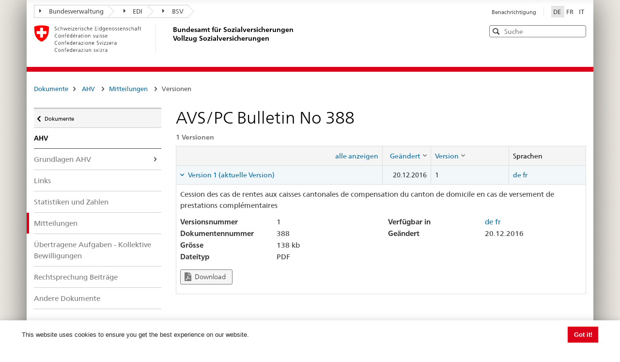

--- FILE ---
content_type: text/html; charset=utf-8
request_url: https://sozialversicherungen.admin.ch/de/d/6013?lang=fr
body_size: 17600
content:
<!DOCTYPE html>
<html  lang="de-DE" dir="ltr">
<head id="Head"><meta content="text/html; charset=UTF-8" http-equiv="Content-Type" />
<meta name="REVISIT-AFTER" content="1 DAYS" />
<meta name="RATING" content="GENERAL" />
<meta name="RESOURCE-TYPE" content="DOCUMENT" />
<meta content="text/javascript" http-equiv="Content-Script-Type" />
<meta content="text/css" http-equiv="Content-Style-Type" />
<title>
	Dokumente | BSV Vollzug
</title><meta id="MetaRobots" name="robots" content="INDEX, FOLLOW" /><link href="/DependencyHandler.axd/02bdedb6ed8c5f593a25b33a6e28f515/401/css" type="text/css" rel="stylesheet"/><script src="/DependencyHandler.axd/74b09adce398111ea4947c9dcb5ae43a/401/js" type="text/javascript"></script><script src="/desktopmodules/tosic_sexycontent/js/2sxc.api.min.js?v=18.2.0.1768789722" type="text/javascript"></script><meta name='viewport' content='width=device-width, initial-scale=1' /><link rel='shortcut icon' href='/Portals/_default/Skins/BSV-Vollzug//dist/swiss-styleguide/img/ico/favicon.ico'><link rel='apple-touch-icon' sizes='57x57' href='/Portals/_default/Skins/BSV-Vollzug//dist/swiss-styleguide/img/ico/apple-touch-icon-57x57.png'><link rel='apple-touch-icon' sizes='114x114' href='/Portals/_default/Skins/BSV-Vollzug//dist/swiss-styleguide/img/ico/apple-touch-icon-114x114.png'><link rel='apple-touch-icon' sizes='72x72' href='/Portals/_default/Skins/BSV-Vollzug//dist/swiss-styleguide/img/ico/apple-touch-icon-72x72.png'><link rel='apple-touch-icon' sizes='144x144' href='/Portals/_default/Skins/BSV-Vollzug//dist/swiss-styleguide/img/ico/apple-touch-icon-144x144.png'><link rel='apple-touch-icon' sizes='60x60' href='/Portals/_default/Skins/BSV-Vollzug//dist/swiss-styleguide/img/ico/apple-touch-icon-60x60.png'><link rel='apple-touch-icon' sizes='120x120' href='/Portals/_default/Skins/BSV-Vollzug//dist/swiss-styleguide/img/ico/apple-touch-icon-120x120.png'><link rel='apple-touch-icon' sizes='76x76' href='/Portals/_default/Skins/BSV-Vollzug//dist/swiss-styleguide/img/ico/apple-touch-icon-76x76.png'><link rel='icon' type='image/png' href='/Portals/_default/Skins/BSV-Vollzug//dist/swiss-styleguide/img/ico/favicon-96x96.png' sizes='96x96'><link rel='icon' type='image/png' href='/Portals/_default/Skins/BSV-Vollzug//dist/swiss-styleguide/img/ico/favicon-16x16.png' sizes='16x16'><link rel='icon' type='image/png' href='/Portals/_default/Skins/BSV-Vollzug//dist/swiss-styleguide/img/ico/favicon-32x32.png' sizes='32x32'><meta name='msapplication-TileColor' content='#ffffff'><meta name='msapplication-TileImage' content='/Portals/_default/Skins/BSV-Vollzug//dist/swiss-styleguide/img/ico/mstile-144x144.png'><meta name='msapplication-config' content='/Portals/_default/Skins/BSV-Vollzug//dist/swiss-styleguide/img/ico/browserconfig.xml'> 
 
     <!-- Google Tag Manager -->
     <script>(function(w,d,s,l,i){w[l]=w[l]||[];w[l].push({'gtm.start':
     new Date().getTime(),event:'gtm.js'});var f=d.getElementsByTagName(s)[0],
     j=d.createElement(s),dl=l!='dataLayer'?'&l='+l:'';j.async=true;j.src=
     'https://www.googletagmanager.com/gtm.js?id='+i+dl;f.parentNode.insertBefore(j,f);
     })(window,document,'script','dataLayer','GTM-PXNL3BX');</script>
     <!-- End Google Tag Manager -->
 
     <meta name='_jsApi' content='{"platform": "dnn","page": 96,"root": "/de/","api": "/de/api/e.x.t/","appApi": "/de/api/2sxc/", "uiRoot": "/desktopmodules/tosic_sexycontent/", "rvtHeader": "RequestVerificationToken", "rvt": "ERcVx-v3pGvqMd1xaAsS2FYOrX4NXr2y-bMJEXetP1xhigiJH8p-ei-tif9tlaqwagFFLQ2","dialogQuery": "portalId=0"}'></head>
<body id="Body" class="tab-96 tab-level-0 root-96 lang-root-96 lang-de  portal-0">

    <form method="post" action="/de/d/6013?lang=fr" id="Form" enctype="multipart/form-data">
<div class="aspNetHidden">
<input type="hidden" name="__EVENTTARGET" id="__EVENTTARGET" value="" />
<input type="hidden" name="__EVENTARGUMENT" id="__EVENTARGUMENT" value="" />
<input type="hidden" name="__VIEWSTATE" id="__VIEWSTATE" value="0//Qex7yO7QaAswY1TfDxkqqO9IFuIyB4BHIC/PKZ1AvBipRvrNdDyY6JJYiiSKGb3/l1PuSGBPXUY4UYVXVkWm8As5CUUSteW0gyZlJFOsF8Ccn0Ax6d24zUE8UH3RQMcPU46//ieOpeW0GEhc516YT9NSNGgJKrS/TqPvpk62yTSFIWsZJK5a9NFka7wOhbUgu7w==" />
</div>

<script type="text/javascript">
//<![CDATA[
var theForm = document.forms['Form'];
if (!theForm) {
    theForm = document.Form;
}
function __doPostBack(eventTarget, eventArgument) {
    if (!theForm.onsubmit || (theForm.onsubmit() != false)) {
        theForm.__EVENTTARGET.value = eventTarget;
        theForm.__EVENTARGUMENT.value = eventArgument;
        theForm.submit();
    }
}
//]]>
</script>


<script src="/WebResource.axd?d=pynGkmcFUV0J5T3tlEOcvu4zMDpT6c5H2nd26i6SBRJr6R4j9xVNat6MjBU1&amp;t=638901608248157332" type="text/javascript"></script>


<script type="text/javascript">
//<![CDATA[
var __cultureInfo = {"name":"de-DE","numberFormat":{"CurrencyDecimalDigits":2,"CurrencyDecimalSeparator":",","IsReadOnly":false,"CurrencyGroupSizes":[3],"NumberGroupSizes":[3],"PercentGroupSizes":[3],"CurrencyGroupSeparator":".","CurrencySymbol":"€","NaNSymbol":"NaN","CurrencyNegativePattern":8,"NumberNegativePattern":1,"PercentPositivePattern":0,"PercentNegativePattern":0,"NegativeInfinitySymbol":"-∞","NegativeSign":"-","NumberDecimalDigits":2,"NumberDecimalSeparator":",","NumberGroupSeparator":".","CurrencyPositivePattern":3,"PositiveInfinitySymbol":"∞","PositiveSign":"+","PercentDecimalDigits":2,"PercentDecimalSeparator":",","PercentGroupSeparator":".","PercentSymbol":"%","PerMilleSymbol":"‰","NativeDigits":["0","1","2","3","4","5","6","7","8","9"],"DigitSubstitution":1},"dateTimeFormat":{"AMDesignator":"","Calendar":{"MinSupportedDateTime":"\/Date(-62135596800000)\/","MaxSupportedDateTime":"\/Date(253402297199999)\/","AlgorithmType":1,"CalendarType":1,"Eras":[1],"TwoDigitYearMax":2029,"IsReadOnly":false},"DateSeparator":".","FirstDayOfWeek":1,"CalendarWeekRule":2,"FullDateTimePattern":"dddd, d. MMMM yyyy HH:mm:ss","LongDatePattern":"dddd, d. MMMM yyyy","LongTimePattern":"HH:mm:ss","MonthDayPattern":"d. MMMM","PMDesignator":"","RFC1123Pattern":"ddd, dd MMM yyyy HH\u0027:\u0027mm\u0027:\u0027ss \u0027GMT\u0027","ShortDatePattern":"dd.MM.yyyy","ShortTimePattern":"HH:mm","SortableDateTimePattern":"yyyy\u0027-\u0027MM\u0027-\u0027dd\u0027T\u0027HH\u0027:\u0027mm\u0027:\u0027ss","TimeSeparator":":","UniversalSortableDateTimePattern":"yyyy\u0027-\u0027MM\u0027-\u0027dd HH\u0027:\u0027mm\u0027:\u0027ss\u0027Z\u0027","YearMonthPattern":"MMMM yyyy","AbbreviatedDayNames":["So","Mo","Di","Mi","Do","Fr","Sa"],"ShortestDayNames":["So","Mo","Di","Mi","Do","Fr","Sa"],"DayNames":["Sonntag","Montag","Dienstag","Mittwoch","Donnerstag","Freitag","Samstag"],"AbbreviatedMonthNames":["Jan","Feb","Mrz","Apr","Mai","Jun","Jul","Aug","Sep","Okt","Nov","Dez",""],"MonthNames":["Januar","Februar","März","April","Mai","Juni","Juli","August","September","Oktober","November","Dezember",""],"IsReadOnly":false,"NativeCalendarName":"Gregorianischer Kalender","AbbreviatedMonthGenitiveNames":["Jan","Feb","Mrz","Apr","Mai","Jun","Jul","Aug","Sep","Okt","Nov","Dez",""],"MonthGenitiveNames":["Januar","Februar","März","April","Mai","Juni","Juli","August","September","Oktober","November","Dezember",""]},"eras":[1,"n. Chr.",null,0]};//]]>
</script>

<script src="/ScriptResource.axd?d=NJmAwtEo3IoR3uTnRKLbmpPzpl4VVvekXpSZfbvYH4E0tnpvo3UUFYSXVUohKp1EgfU8yWMGsrN2xyGJdUZT-frOlIzgUdPJM0Ql8RHATQUHQsKO_mZpd-8aycv5UVpco9o7rQ2&amp;t=5c0e0825" type="text/javascript"></script>
<script src="/ScriptResource.axd?d=dwY9oWetJoKCJxTEyIlsxQ1P97TcFfppEH_zumw6X4OzPI43h32SLccyQs4sGtFwYSD39lEamgXoVFlfSp7SxPq6aFSsJ3KPRb3PJ_oRNgWVK0uiIqhOWOM_Bk6kWiXrgF_7mHLe-5ePO4HR0&amp;t=5c0e0825" type="text/javascript"></script>
<div class="aspNetHidden">

	<input type="hidden" name="__VIEWSTATEGENERATOR" id="__VIEWSTATEGENERATOR" value="CA0B0334" />
	<input type="hidden" name="__VIEWSTATEENCRYPTED" id="__VIEWSTATEENCRYPTED" value="" />
	<input type="hidden" name="__EVENTVALIDATION" id="__EVENTVALIDATION" value="Uk9ZCrN2yUpyVgUS2fTdmpuPxk/hZGzPkhFL397uARSayS9Vc3OqrD8TBfZjnQ9Gtrv6jPAKe/3Do2vevFQ0d0ylW/4EHITukxwUHh8Mj0eU5i8e" />
</div><script src="/DependencyHandler.axd/9ae02f7a002205c7304a805fcfcfa93e/401/js" type="text/javascript"></script>
<script type="text/javascript">
//<![CDATA[
Sys.WebForms.PageRequestManager._initialize('ScriptManager', 'Form', [], [], [], 5400, '');
//]]>
</script>

        
        
        





<script src="/Portals/0/2sxc/iconfont-turbo/dist/svg-icons.min.js" data-auto-a11y="true" data-auto-fetch-svg="" data-fetch-svg-from="/Portals/0/2sxc/iconfont-turbo/dist/svg"></script>

<ul class="access-keys">
    <li><a href="/" accesskey="0">Startseite</a></li>
    <!-- Link to home page -->
    <li><a href="#main-navigation" accesskey="1">Hauptnavigation</a></li>
    <!-- Link to main navigation -->
    <li><a href="#content" accesskey="2">Inhalt</a></li>
    <!-- Link to page content -->
    <li><a href="#search-field" accesskey="5">Suche</a></li>
    <!-- Link to search field -->

    <!-- Other smart links can be added for main website functionalities -->
</ul>


<div class="container container-main">
    <header>
        <div class="clearfix">
            <!-- Standard Bootstrap `navbar` structure with the `treecrumb` class -->
            <nav class="navbar treecrumb pull-left">
                <h2 class="sr-only">Orientierung</h2>
                <ul class="nav navbar-nav">
                    <!-- Treecrumb dropdown element -->
                    <li class="dropdown">
                        <!-- Dropdown label -->
                        <a href="http://www.admin.ch/index.html?lang=de" class="dropdown-toggle"><span class="icon icon--right"></span>Bundesverwaltung</a>
                    </li>
                    <li class="dropdown">
                        <a href="http://www.edi.admin.ch/index.html?lang=de" class="dropdown-toggle"><span class="icon icon--right"></span>EDI</a>
                    </li>
					<li class="dropdown">
                        <a href="https://www.bsv.admin.ch/bsv/de/home.html" class="dropdown-toggle"><span class="icon icon--right"></span>BSV</a>
                    </li>
                </ul>
            </nav>

            <section class="nav-services clearfix">
                <h2 class="sr-only">Sprachauswahl</h2>
                <nav class="nav-lang">
                    

<ul>
    
            <li class="nav-de-de active">
                <a
                    lang="de"
                    href="https://sozialversicherungen.admin.ch/de/d/6013?lang=fr"
                    title="Deutsch"
                    class=" active"
                    aria-label="Deutsch">
                        DE
                </a>
            </li>
        
            <li class="nav-fr-fr">
                <a
                    lang="fr"
                    href="https://sozialversicherungen.admin.ch/fr/d/6013?lang=fr"
                    title="Français"
                    class=""
                    aria-label="Français">
                        FR
                </a>
            </li>
        
            <li class="nav-it-it">
                <a
                    lang="it"
                    href="https://sozialversicherungen.admin.ch/it/d/6013?lang=fr"
                    title="Italiano"
                    class=""
                    aria-label="Italiano">
                        IT
                </a>
            </li>
        
</ul>
                    
                </nav>
                <nav class="nav-service">
                    <h2 class="sr-only">Services navigation</h2>
                    

		<ul class="ly-nav">
				<li  class="nav-117 first last inactive">
						<a href="https://sozialversicherungen.admin.ch/de/benachrichtigung">Benachrichtigung</a>
					
				</li>
		</ul>

                    
                </nav>
            </section>
        </div>

        <div class="clearfix">
            <a href="https://sozialversicherungen.admin.ch/de/" class="brand hidden-xs" title="Zurück zur Startseite">
                <img src="/Portals/_default/Skins/BSV-Vollzug/dist/swiss-styleguide/img/logo-CH.svg" onerror="this.onerror=null; this.src='/Portals/_default/Skins/BSV-Vollzug/dist/swiss-styleguide/img/logo-CH.png'" alt="Zurück zur Startseite" />
                <h1>Bundesamt für Sozialversicherungen<br>Vollzug Sozialversicherungen</h1>
            </a>

            <div class="mod mod-searchfield global-search global-search-standard">
                <div class="form form-horizontal form-search pull-right">
                    <h2 class="sr-only">Search</h2>
                    <label for="search-field" class="sr-only">Search</label>
                    <input id="search-field" data-language="de" class="form-control search-field" type="text" placeholder="Suche" data-searchpage="https://sozialversicherungen.admin.ch/de/dokumente/suche">
                    <button class="icon icon--close icon--after search-reset" role="button" type="button">
                        <span class="sr-only">Leeren</span>
                    </button>
                    <span class="icon icon--search"><span class="sr-only">Search</span></span>
                    <div class="search-results">
                        <div class="search-results-list"></div>
                    </div>
                </div>
            </div>
        </div>
    </header>

	<!-- Red line when there is no global nav -->
	<div class="header-separator"></div>


    
		
	<section class="nav-mobile yamm">
		<div class="table-row">
			<div class="nav-mobile-header">
				<div class="table-row">
					<span class="nav-mobile-logo">
						<img src="/Portals/_default/Skins/BSV-Vollzug/dist/swiss-styleguide/img/swiss.svg" onerror="this.onerror=null; this.src='/Portals/_default/Skins/BSV-Vollzug/dist/swiss-styleguide/img/swiss.png'" alt="Confederatio Helvetica" />
					</span>
					<h1><a href="https://sozialversicherungen.admin.ch/de/">BSV Vollzug</a></h1>
				</div>
			</div>
			<div class="table-cell dropdown">
				<a href="#" class="nav-mobile-menu dropdown-toggle" data-toggle="dropdown"><span class="icon icon--search"></span></a>
				<div class="dropdown-menu" role="menu">
					<div class="mod mod-searchfield global-search global-search-mobile">
						<div class="form">
							<h2 class="sr-only">Search</h2>
							<label for="search-field-mobile" class="sr-only">Search</label>
							<input id="search-field-mobile" data-language="de" class="search-input form-control" type="text" placeholder="Suche" data-searchpage="https://sozialversicherungen.admin.ch/de/dokumente/suche">
							<button class="icon icon--close icon--after search-reset" role="button" type="button">
								<span class="sr-only">Leeren</span>
							</button>
							<span class="icon icon--search">
								<span class="sr-only">Search</span>
							</span>
							<div class="search-results">
								<div class="search-results-list"></div>
							</div>
						</div>
					</div>
				</div>
			</div>
		</div>
	</section>
  
	<!-- Red line when there is no global nav -->
	<div class="header-separator"></div>
	<br>
	
	


<div class="container-fluid hidden-xs">
	<div class="row">
		<div class="col-sm-12">
			<h2 id="br1" class="hidden">Breadcrumbs</h2>
			<ol class="breadcrumb" role="menu" aria-labelledby="br1">
										<li class="nav-96 active" role="presentation">Dokumente</li>

			</ol>
		</div>
	</div>
</div>
	
	
    <div class="container-fluid">
        <div class="row">
            <div class="col-sm-4 col-md-3 drilldown">
                
                    <a href="#collapseSubNav" data-toggle="collapse" class="collapsed visible-xs" role="tab" aria-selected="false" aria-expanded="false" id="ui-collapse-316">
                        Dokumente
                    </a>
                <div id="dnn_NavPane"><div class="DnnModule DnnModule-2sxc-app DnnModule-483 DnnVersionableControl"><a name="483"></a><div id="dnn_ctr483_ContentPane"><!-- Start_Module_483 --><div id="dnn_ctr483_ModuleContent" class="DNNModuleContent Mod2sxcappC">
	<div class='sc-content-block'  data-cb-instance='483' data-cb-id='483'>





<div class="drilldown-container" style="visibility:hidden;">
  <nav class="nav-page-list" id="secondary-navigation">
    <ul>
      <li class="list-emphasis">
        <ul>
                <li class="list-sub " data-id="5542">
        <a href="#">Alle Sozialversicherungen </a>
        <!-- sub-list element -->
        <nav class="drilldown-sub" aria-expanded="false">
          <a href="#" class="icon icon--before icon--less drilldown-back"><span class="sr-only">
            Zur&#252;ck zu </span>Dokumente
          </a>
          <span>Alle Sozialversicherungen</span>
          <ul>
                  <li class="">
        <a href='/de/f/5612'>
          Rechtsprechung         </a>
      </li>
      <li class="">
        <a href='/de/f/5613'>
          AHI-Praxis (Archiv)         </a>
      </li>

          </ul>
        </nav>
      </li>
      <li class="list-sub " data-id="12383">
        <a href="#">ATSG </a>
        <!-- sub-list element -->
        <nav class="drilldown-sub" aria-expanded="false">
          <a href="#" class="icon icon--before icon--less drilldown-back"><span class="sr-only">
            Zur&#252;ck zu </span>Dokumente
          </a>
          <span>ATSG</span>
          <ul>
                  <li class="">
        <a href='/de/f/12384'>
          Observationen         </a>
      </li>

          </ul>
        </nav>
      </li>
      <li class="list-sub active" data-id="5543">
        <a href="#">AHV <span class="sr-only"> aktiv</span> </a>
        <!-- sub-list element -->
        <nav class="drilldown-sub" aria-expanded="false">
          <a href="#" class="icon icon--before icon--less drilldown-back"><span class="sr-only">
            Zur&#252;ck zu </span>Dokumente
          </a>
          <span>AHV</span>
          <ul>
                  <li class="list-sub " data-id="5592">
        <a href="#">Grundlagen AHV </a>
        <!-- sub-list element -->
        <nav class="drilldown-sub" aria-expanded="false">
          <a href="#" class="icon icon--before icon--less drilldown-back"><span class="sr-only">
            Zur&#252;ck zu </span>AHV
          </a>
          <span>Grundlagen AHV</span>
          <ul>
                  <li class="">
        <a href='/de/f/5621'>
          Weisungen Beitr&#228;ge         </a>
      </li>
      <li class="">
        <a href='/de/f/5622'>
          Weisungen Renten         </a>
      </li>
      <li class="">
        <a href='/de/f/5623'>
          Weisungen Aufsicht und Organisation         </a>
      </li>
      <li class="">
        <a href='/de/f/5625'>
          Weisungen Informationssysteme         </a>
      </li>
      <li class="">
        <a href='/de/f/5624'>
          Weisungen AHV/ IV Regress         </a>
      </li>
      <li class="list-sub " data-id="5626">
        <a href="#">Nachtr&#228;ge zu Weisungen </a>
        <!-- sub-list element -->
        <nav class="drilldown-sub" aria-expanded="false">
          <a href="#" class="icon icon--before icon--less drilldown-back"><span class="sr-only">
            Zur&#252;ck zu </span>Grundlagen AHV
          </a>
          <span>Nachtr&#228;ge zu Weisungen</span>
          <ul>
                  <li class="">
        <a href='/de/f/5665'>
          Nachtr&#228;ge Beitr&#228;ge         </a>
      </li>
      <li class="">
        <a href='/de/f/5666'>
          Nachtr&#228;ge Renten         </a>
      </li>
      <li class="">
        <a href='/de/f/5667'>
          Nachtr&#228;ge Aufsicht und Organisation         </a>
      </li>

          </ul>
        </nav>
      </li>

          </ul>
        </nav>
      </li>
      <li class="">
        <a href='/de/f/5593'>
          Links         </a>
      </li>
      <li class="">
        <a href='/de/f/5594'>
          Statistiken und Zahlen         </a>
      </li>
      <li class="active">
        <a href='/de/f/5595'>
          Mitteilungen <span class="sr-only"> aktiv</span>         </a>
      </li>
      <li class="">
        <a href='/de/f/5598'>
          &#220;bertragene Aufgaben - Kollektive Bewilligungen         </a>
      </li>
      <li class="">
        <a href='/de/f/5596'>
          Rechtsprechung Beitr&#228;ge         </a>
      </li>
      <li class="">
        <a href='/de/f/5597'>
          Andere Dokumente         </a>
      </li>

          </ul>
        </nav>
      </li>
      <li class="list-sub " data-id="5544">
        <a href="#">IV </a>
        <!-- sub-list element -->
        <nav class="drilldown-sub" aria-expanded="false">
          <a href="#" class="icon icon--before icon--less drilldown-back"><span class="sr-only">
            Zur&#252;ck zu </span>Dokumente
          </a>
          <span>IV</span>
          <ul>
                  <li class="list-sub " data-id="5588">
        <a href="#">Grundlagen IV </a>
        <!-- sub-list element -->
        <nav class="drilldown-sub" aria-expanded="false">
          <a href="#" class="icon icon--before icon--less drilldown-back"><span class="sr-only">
            Zur&#252;ck zu </span>IV
          </a>
          <span>Grundlagen IV</span>
          <ul>
                  <li class="list-sub " data-id="5635">
        <a href="#">Individuelle Leistungen </a>
        <!-- sub-list element -->
        <nav class="drilldown-sub" aria-expanded="false">
          <a href="#" class="icon icon--before icon--less drilldown-back"><span class="sr-only">
            Zur&#252;ck zu </span>Grundlagen IV
          </a>
          <span>Individuelle Leistungen</span>
          <ul>
                  <li class="">
        <a href='/de/f/5661'>
          Kreisschreiben         </a>
      </li>
      <li class="">
        <a href='/de/f/5664'>
          Kreisschreiben (Archiv)         </a>
      </li>
      <li class="">
        <a href='/de/f/5662'>
          Rundschreiben         </a>
      </li>
      <li class="">
        <a href='/de/f/5663'>
          Rundschreiben (Archiv)         </a>
      </li>

          </ul>
        </nav>
      </li>
      <li class="list-sub " data-id="5636">
        <a href="#">Kollektive Leistungen </a>
        <!-- sub-list element -->
        <nav class="drilldown-sub" aria-expanded="false">
          <a href="#" class="icon icon--before icon--less drilldown-back"><span class="sr-only">
            Zur&#252;ck zu </span>Grundlagen IV
          </a>
          <span>Kollektive Leistungen</span>
          <ul>
                  <li class="">
        <a href='/de/f/5659'>
          Kreisschreiben         </a>
      </li>
      <li class="">
        <a href='/de/f/5660'>
          Rundschreiben         </a>
      </li>
      <li class="">
        <a href='/de/f/15871'>
          Informationsschreiben         </a>
      </li>
      <li class="">
        <a href='/de/f/12918'>
          Formulare und Reportingunterlagen         </a>
      </li>
      <li class="">
        <a href='/de/f/20314'>
          Vertr&#228;ge         </a>
      </li>

          </ul>
        </nav>
      </li>
      <li class="">
        <a href='/de/f/5637'>
          Weisungen IV Regress         </a>
      </li>

          </ul>
        </nav>
      </li>
      <li class="">
        <a href='/de/f/5591'>
          Tarife         </a>
      </li>
      <li class="">
        <a href='/de/f/5589'>
          Spitex         </a>
      </li>
      <li class="list-sub " data-id="21271">
        <a href="#">Medizinische Abkl&#228;rungsstellen und Sachverst&#228;ndige </a>
        <!-- sub-list element -->
        <nav class="drilldown-sub" aria-expanded="false">
          <a href="#" class="icon icon--before icon--less drilldown-back"><span class="sr-only">
            Zur&#252;ck zu </span>IV
          </a>
          <span>Medizinische Abkl&#228;rungsstellen und Sachverst&#228;ndige</span>
          <ul>
                  <li class="">
        <a href='/de/f/21287'>
          Informationsschreiben an die Sachverst&#228;ndigen         </a>
      </li>

          </ul>
        </nav>
      </li>

          </ul>
        </nav>
      </li>
      <li class="list-sub " data-id="5545">
        <a href="#">EL </a>
        <!-- sub-list element -->
        <nav class="drilldown-sub" aria-expanded="false">
          <a href="#" class="icon icon--before icon--less drilldown-back"><span class="sr-only">
            Zur&#252;ck zu </span>Dokumente
          </a>
          <span>EL</span>
          <ul>
                  <li class="list-sub " data-id="5584">
        <a href="#">Grundlagen EL </a>
        <!-- sub-list element -->
        <nav class="drilldown-sub" aria-expanded="false">
          <a href="#" class="icon icon--before icon--less drilldown-back"><span class="sr-only">
            Zur&#252;ck zu </span>EL
          </a>
          <span>Grundlagen EL</span>
          <ul>
                  <li class="">
        <a href='/de/f/5638'>
          Weisungen EL         </a>
      </li>
      <li class="">
        <a href='/de/f/5639'>
          Erl&#228;uterungen zu Weisungen EL         </a>
      </li>
      <li class="">
        <a href='/de/f/5640'>
          Nachtr&#228;ge zu Weisungen         </a>
      </li>

          </ul>
        </nav>
      </li>
      <li class="">
        <a href='/de/f/5585'>
          Links EL         </a>
      </li>
      <li class="">
        <a href='/de/f/5586'>
          Statistiken und Zahlen         </a>
      </li>
      <li class="">
        <a href='/de/f/5587'>
          Mitteilungen         </a>
      </li>

          </ul>
        </nav>
      </li>
      <li class="list-sub " data-id="17450">
        <a href="#">&#220;L </a>
        <!-- sub-list element -->
        <nav class="drilldown-sub" aria-expanded="false">
          <a href="#" class="icon icon--before icon--less drilldown-back"><span class="sr-only">
            Zur&#252;ck zu </span>Dokumente
          </a>
          <span>&#220;L</span>
          <ul>
                  <li class="list-sub " data-id="17489">
        <a href="#">Grundlagen </a>
        <!-- sub-list element -->
        <nav class="drilldown-sub" aria-expanded="false">
          <a href="#" class="icon icon--before icon--less drilldown-back"><span class="sr-only">
            Zur&#252;ck zu </span>&#220;L
          </a>
          <span>Grundlagen</span>
          <ul>
                  <li class="">
        <a href='/de/f/17490'>
          Weisungen         </a>
      </li>

          </ul>
        </nav>
      </li>
      <li class="">
        <a href='/de/f/17491'>
          Mitteilungen         </a>
      </li>

          </ul>
        </nav>
      </li>
      <li class="list-sub " data-id="5546">
        <a href="#">BV (2. S&#228;ule) </a>
        <!-- sub-list element -->
        <nav class="drilldown-sub" aria-expanded="false">
          <a href="#" class="icon icon--before icon--less drilldown-back"><span class="sr-only">
            Zur&#252;ck zu </span>Dokumente
          </a>
          <span>BV (2. S&#228;ule)</span>
          <ul>
                  <li class="">
        <a href='/de/f/5577'>
          Verzeichnisse         </a>
      </li>
      <li class="">
        <a href='/de/f/5578'>
          Mitteilungen         </a>
      </li>
      <li class="">
        <a href='/de/f/5579'>
          Weisungen         </a>
      </li>
      <li class="">
        <a href='/de/f/5583'>
          Zusammenstellung         </a>
      </li>

          </ul>
        </nav>
      </li>
      <li class="list-sub " data-id="5547">
        <a href="#">KV </a>
        <!-- sub-list element -->
        <nav class="drilldown-sub" aria-expanded="false">
          <a href="#" class="icon icon--before icon--less drilldown-back"><span class="sr-only">
            Zur&#252;ck zu </span>Dokumente
          </a>
          <span>KV</span>
          <ul>
                  <li class="">
        <a href='/de/f/5574'>
          Vollzugsinformationen         </a>
      </li>

          </ul>
        </nav>
      </li>
      <li class="list-sub " data-id="5548">
        <a href="#">UV </a>
        <!-- sub-list element -->
        <nav class="drilldown-sub" aria-expanded="false">
          <a href="#" class="icon icon--before icon--less drilldown-back"><span class="sr-only">
            Zur&#252;ck zu </span>Dokumente
          </a>
          <span>UV</span>
          <ul>
                  <li class="">
        <a href='/de/f/5573'>
          Vollzugsinformationen         </a>
      </li>

          </ul>
        </nav>
      </li>
      <li class="list-sub " data-id="5549">
        <a href="#">EO </a>
        <!-- sub-list element -->
        <nav class="drilldown-sub" aria-expanded="false">
          <a href="#" class="icon icon--before icon--less drilldown-back"><span class="sr-only">
            Zur&#252;ck zu </span>Dokumente
          </a>
          <span>EO</span>
          <ul>
                  <li class="list-sub " data-id="5607">
        <a href="#">Grundlagen EO </a>
        <!-- sub-list element -->
        <nav class="drilldown-sub" aria-expanded="false">
          <a href="#" class="icon icon--before icon--less drilldown-back"><span class="sr-only">
            Zur&#252;ck zu </span>EO
          </a>
          <span>Grundlagen EO</span>
          <ul>
                  <li class="">
        <a href='/de/f/5619'>
          Weisungen EO         </a>
      </li>
      <li class="">
        <a href='/de/f/5620'>
          Nachtr&#228;ge zu Weisungen         </a>
      </li>

          </ul>
        </nav>
      </li>
      <li class="">
        <a href='/de/f/5608'>
          Links         </a>
      </li>
      <li class="">
        <a href='/de/f/5609'>
          Statistiken und Zahlen         </a>
      </li>

          </ul>
        </nav>
      </li>
      <li class="list-sub " data-id="5551">
        <a href="#">FamZ </a>
        <!-- sub-list element -->
        <nav class="drilldown-sub" aria-expanded="false">
          <a href="#" class="icon icon--before icon--less drilldown-back"><span class="sr-only">
            Zur&#252;ck zu </span>Dokumente
          </a>
          <span>FamZ</span>
          <ul>
                  <li class="">
        <a href='/de/f/5599'>
          Weisungen         </a>
      </li>
      <li class="">
        <a href='/de/f/5604'>
          Mitteilungen         </a>
      </li>
      <li class="">
        <a href='/de/f/5606'>
          Andere Dokumente FamZG         </a>
      </li>
      <li class="">
        <a href='/de/f/5600'>
          Andere Dokumente FLG         </a>
      </li>

          </ul>
        </nav>
      </li>
      <li class="list-sub " data-id="5552">
        <a href="#">International </a>
        <!-- sub-list element -->
        <nav class="drilldown-sub" aria-expanded="false">
          <a href="#" class="icon icon--before icon--less drilldown-back"><span class="sr-only">
            Zur&#252;ck zu </span>Dokumente
          </a>
          <span>International</span>
          <ul>
                  <li class="list-sub " data-id="5566">
        <a href="#">Grundlagen INT </a>
        <!-- sub-list element -->
        <nav class="drilldown-sub" aria-expanded="false">
          <a href="#" class="icon icon--before icon--less drilldown-back"><span class="sr-only">
            Zur&#252;ck zu </span>International
          </a>
          <span>Grundlagen INT</span>
          <ul>
                  <li class="">
        <a href='/de/f/5616'>
          Abkommenstexte         </a>
      </li>
      <li class="">
        <a href='/de/f/5617'>
          Beschl&#252;sse         </a>
      </li>

          </ul>
        </nav>
      </li>
      <li class="list-sub " data-id="12928">
        <a href="#">Elektronischer Austausch von Sozialversicherungsdaten </a>
        <!-- sub-list element -->
        <nav class="drilldown-sub" aria-expanded="false">
          <a href="#" class="icon icon--before icon--less drilldown-back"><span class="sr-only">
            Zur&#252;ck zu </span>International
          </a>
          <span>Elektronischer Austausch von Sozialversicherungsdaten</span>
          <ul>
                  <li class="list-sub " data-id="12932">
        <a href="#"> Allgemeine Informationen </a>
        <!-- sub-list element -->
        <nav class="drilldown-sub" aria-expanded="false">
          <a href="#" class="icon icon--before icon--less drilldown-back"><span class="sr-only">
            Zur&#252;ck zu </span>Elektronischer Austausch von Sozialversicherungsdaten
          </a>
          <span> Allgemeine Informationen</span>
          <ul>
                  <li class="">
        <a href='/de/f/16755'>
          EESSI in Wenigen Worten         </a>
      </li>
      <li class="">
        <a href='/de/f/16756'>
          EESSI-Zugangsanfrage         </a>
      </li>
      <li class="">
        <a href='/de/f/15574'>
          BUC in Produktion in EU / EFTA         </a>
      </li>
      <li class="list-sub " data-id="12997">
        <a href="#">SEDs Alle Sektoren Mehrsprachig </a>
        <!-- sub-list element -->
        <nav class="drilldown-sub" aria-expanded="false">
          <a href="#" class="icon icon--before icon--less drilldown-back"><span class="sr-only">
            Zur&#252;ck zu </span> Allgemeine Informationen
          </a>
          <span>SEDs Alle Sektoren Mehrsprachig</span>
          <ul>
                  <li class="">
        <a href='/de/f/16264'>
          DE         </a>
      </li>
      <li class="">
        <a href='/de/f/16265'>
          EN         </a>
      </li>

          </ul>
        </nav>
      </li>

          </ul>
        </nav>
      </li>
      <li class="list-sub " data-id="12934">
        <a href="#">Legislation Applicable (LA) </a>
        <!-- sub-list element -->
        <nav class="drilldown-sub" aria-expanded="false">
          <a href="#" class="icon icon--before icon--less drilldown-back"><span class="sr-only">
            Zur&#252;ck zu </span>Elektronischer Austausch von Sozialversicherungsdaten
          </a>
          <span>Legislation Applicable (LA)</span>
          <ul>
                  <li class="list-sub " data-id="12958">
        <a href="#">Business Use Case (BUC) </a>
        <!-- sub-list element -->
        <nav class="drilldown-sub" aria-expanded="false">
          <a href="#" class="icon icon--before icon--less drilldown-back"><span class="sr-only">
            Zur&#252;ck zu </span>Legislation Applicable (LA)
          </a>
          <span>Business Use Case (BUC)</span>
          <ul>
                  <li class="list-sub " data-id="12978">
        <a href="#">Richtlinien </a>
        <!-- sub-list element -->
        <nav class="drilldown-sub" aria-expanded="false">
          <a href="#" class="icon icon--before icon--less drilldown-back"><span class="sr-only">
            Zur&#252;ck zu </span>Business Use Case (BUC)
          </a>
          <span>Richtlinien</span>
          <ul>
                  <li class="">
        <a href='/de/f/13086'>
           Richtlinie         </a>
      </li>

          </ul>
        </nav>
      </li>
      <li class="">
        <a href='/de/f/12955'>
          Gesch&#228;ftsprozessmodell-Notation         </a>
      </li>

          </ul>
        </nav>
      </li>
      <li class="list-sub " data-id="16759">
        <a href="#">Structured Electronic Document (SED) </a>
        <!-- sub-list element -->
        <nav class="drilldown-sub" aria-expanded="false">
          <a href="#" class="icon icon--before icon--less drilldown-back"><span class="sr-only">
            Zur&#252;ck zu </span>Legislation Applicable (LA)
          </a>
          <span>Structured Electronic Document (SED)</span>
          <ul>
                  <li class="">
        <a href='/de/f/16763'>
          Erl&#228;uterung         </a>
      </li>
      <li class="">
        <a href='/de/f/16762'>
          SED Mehrsprachig         </a>
      </li>
      <li class="">
        <a href='/de/f/16761'>
          Englisch         </a>
      </li>
      <li class="">
        <a href='/de/f/16764'>
          Deutsch         </a>
      </li>
      <li class="">
        <a href='/de/f/16765'>
          Franz&#246;sisch         </a>
      </li>
      <li class="">
        <a href='/de/f/16766'>
          Italienisch         </a>
      </li>

          </ul>
        </nav>
      </li>
      <li class="">
        <a href='/de/f/12994'>
          Portable Document (PD)         </a>
      </li>
      <li class="">
        <a href='/de/f/18600'>
          Applicable Legislation Portal Switzerland (ALPS)         </a>
      </li>
      <li class="">
        <a href='/de/f/15384'>
          Zusatzinfos         </a>
      </li>

          </ul>
        </nav>
      </li>
      <li class="list-sub " data-id="12941">
        <a href="#">Pension (P) </a>
        <!-- sub-list element -->
        <nav class="drilldown-sub" aria-expanded="false">
          <a href="#" class="icon icon--before icon--less drilldown-back"><span class="sr-only">
            Zur&#252;ck zu </span>Elektronischer Austausch von Sozialversicherungsdaten
          </a>
          <span>Pension (P)</span>
          <ul>
                  <li class="">
        <a href='/de/f/12965'>
          Gesch&#228;ftsanwendungsfall          </a>
      </li>
      <li class="">
        <a href='/de/f/12986'>
           Strukturiertes Elektronisches Dokument         </a>
      </li>
      <li class="">
        <a href='/de/f/12980'>
          Portables Dokument (PDF)         </a>
      </li>
      <li class="">
        <a href='/de/f/16769'>
          Schweizer Antrag Rente         </a>
      </li>
      <li class="">
        <a href='/de/f/16770'>
          Zusatzinfo         </a>
      </li>
      <li class="list-sub " data-id="12972">
        <a href="#">Guidelines_BUC_and_SEDs_v4.1 </a>
        <!-- sub-list element -->
        <nav class="drilldown-sub" aria-expanded="false">
          <a href="#" class="icon icon--before icon--less drilldown-back"><span class="sr-only">
            Zur&#252;ck zu </span>Pension (P)
          </a>
          <span>Guidelines_BUC_and_SEDs_v4.1</span>
          <ul>
                  <li class="">
        <a href='/de/f/16029'>
          Introduction &amp; Overview         </a>
      </li>
      <li class="list-sub " data-id="14120">
        <a href="#">Englisch </a>
        <!-- sub-list element -->
        <nav class="drilldown-sub" aria-expanded="false">
          <a href="#" class="icon icon--before icon--less drilldown-back"><span class="sr-only">
            Zur&#252;ck zu </span>Guidelines_BUC_and_SEDs_v4.1
          </a>
          <span>Englisch</span>
          <ul>
                  <li class="">
        <a href='/de/f/16018'>
          BUCs         </a>
      </li>
      <li class="">
        <a href='/de/f/14122'>
          Forms         </a>
      </li>
      <li class="">
        <a href='/de/f/14124'>
          PDs         </a>
      </li>
      <li class="">
        <a href='/de/f/15965'>
          Pension         </a>
      </li>
      <li class="list-sub " data-id="14127">
        <a href="#">SEDs </a>
        <!-- sub-list element -->
        <nav class="drilldown-sub" aria-expanded="false">
          <a href="#" class="icon icon--before icon--less drilldown-back"><span class="sr-only">
            Zur&#252;ck zu </span>Englisch
          </a>
          <span>SEDs</span>
          <ul>
                  <li class="">
        <a href='/de/f/14145'>
          forms         </a>
      </li>
      <li class="">
        <a href='/de/f/14147'>
          old         </a>
      </li>
      <li class="">
        <a href='/de/f/15962'>
          SEDs         </a>
      </li>

          </ul>
        </nav>
      </li>

          </ul>
        </nav>
      </li>
      <li class="">
        <a href='/de/f/14093'>
          Deutsch         </a>
      </li>
      <li class="">
        <a href='/de/f/14091'>
          Frans&#246;sisch         </a>
      </li>

          </ul>
        </nav>
      </li>

          </ul>
        </nav>
      </li>
      <li class="list-sub " data-id="12936">
        <a href="#">Family Benefits (FB) </a>
        <!-- sub-list element -->
        <nav class="drilldown-sub" aria-expanded="false">
          <a href="#" class="icon icon--before icon--less drilldown-back"><span class="sr-only">
            Zur&#252;ck zu </span>Elektronischer Austausch von Sozialversicherungsdaten
          </a>
          <span>Family Benefits (FB)</span>
          <ul>
                  <li class="list-sub " data-id="12960">
        <a href="#">Business Use Case (BUC) </a>
        <!-- sub-list element -->
        <nav class="drilldown-sub" aria-expanded="false">
          <a href="#" class="icon icon--before icon--less drilldown-back"><span class="sr-only">
            Zur&#252;ck zu </span>Family Benefits (FB)
          </a>
          <span>Business Use Case (BUC)</span>
          <ul>
                  <li class="list-sub " data-id="16789">
        <a href="#">Richtlinien </a>
        <!-- sub-list element -->
        <nav class="drilldown-sub" aria-expanded="false">
          <a href="#" class="icon icon--before icon--less drilldown-back"><span class="sr-only">
            Zur&#252;ck zu </span>Business Use Case (BUC)
          </a>
          <span>Richtlinien</span>
          <ul>
                  <li class="">
        <a href='/de/f/16790'>
          Richtlinie Englisch         </a>
      </li>
      <li class="">
        <a href='/de/f/16791'>
          Richtlinie Deutsch         </a>
      </li>
      <li class="">
        <a href='/de/f/16793'>
          Richtlinie Franz&#246;sisch         </a>
      </li>
      <li class="">
        <a href='/de/f/16794'>
          Richtlinie Italienisch         </a>
      </li>

          </ul>
        </nav>
      </li>
      <li class="">
        <a href='/de/f/12953'>
          Business process model and notation (BPMN)         </a>
      </li>

          </ul>
        </nav>
      </li>
      <li class="list-sub " data-id="12991">
        <a href="#">Structured Electronic Document (SED) </a>
        <!-- sub-list element -->
        <nav class="drilldown-sub" aria-expanded="false">
          <a href="#" class="icon icon--before icon--less drilldown-back"><span class="sr-only">
            Zur&#252;ck zu </span>Family Benefits (FB)
          </a>
          <span>Structured Electronic Document (SED)</span>
          <ul>
                  <li class="">
        <a href='/de/f/16804'>
          Erkl&#228;rung (englisch)         </a>
      </li>
      <li class="">
        <a href='/de/f/16803'>
          Mehrsprachig         </a>
      </li>
      <li class="">
        <a href='/de/f/16802'>
          Englisch         </a>
      </li>
      <li class="">
        <a href='/de/f/16805'>
          Deutsch         </a>
      </li>
      <li class="">
        <a href='/de/f/16807'>
          Franz&#246;sisch         </a>
      </li>
      <li class="">
        <a href='/de/f/16808'>
          Italienisch         </a>
      </li>

          </ul>
        </nav>
      </li>
      <li class="">
        <a href='/de/f/16795'>
          Weitere Informationen         </a>
      </li>

          </ul>
        </nav>
      </li>
      <li class="list-sub " data-id="12943">
        <a href="#">Sickness (S) </a>
        <!-- sub-list element -->
        <nav class="drilldown-sub" aria-expanded="false">
          <a href="#" class="icon icon--before icon--less drilldown-back"><span class="sr-only">
            Zur&#252;ck zu </span>Elektronischer Austausch von Sozialversicherungsdaten
          </a>
          <span>Sickness (S)</span>
          <ul>
                  <li class="">
        <a href='/de/f/12967'>
          BUCs_Business_Use_Cases         </a>
      </li>
      <li class="list-sub " data-id="12983">
        <a href="#">SEDs_Structured_Electronic_Documents </a>
        <!-- sub-list element -->
        <nav class="drilldown-sub" aria-expanded="false">
          <a href="#" class="icon icon--before icon--less drilldown-back"><span class="sr-only">
            Zur&#252;ck zu </span>Sickness (S)
          </a>
          <span>SEDs_Structured_Electronic_Documents</span>
          <ul>
                  <li class="">
        <a href='/de/f/16818'>
          Erkl&#228;rung (englisch)         </a>
      </li>
      <li class="">
        <a href='/de/f/16817'>
          Mehrsprachig         </a>
      </li>
      <li class="">
        <a href='/de/f/16816'>
          Englisch         </a>
      </li>
      <li class="">
        <a href='/de/f/16819'>
          Deutsch         </a>
      </li>
      <li class="">
        <a href='/de/f/16820'>
          Franz&#246;sisch         </a>
      </li>
      <li class="">
        <a href='/de/f/16821'>
          Italienisch         </a>
      </li>
      <li class="list-sub " data-id="16815">
        <a href="#">OLD_Sickness_SED </a>
        <!-- sub-list element -->
        <nav class="drilldown-sub" aria-expanded="false">
          <a href="#" class="icon icon--before icon--less drilldown-back"><span class="sr-only">
            Zur&#252;ck zu </span>SEDs_Structured_Electronic_Documents
          </a>
          <span>OLD_Sickness_SED</span>
          <ul>
                  <li class="">
        <a href='/de/f/16274'>
          CDM_ReleaseNotes_SED_Data_Model         </a>
      </li>
      <li class="">
        <a href='/de/f/16282'>
          EESSI_CoreComponents         </a>
      </li>
      <li class="">
        <a href='/de/f/14743'>
          Forms         </a>
      </li>
      <li class="">
        <a href='/de/f/16273'>
          SEDs         </a>
      </li>
      <li class="">
        <a href='/de/f/14874'>
          SEDs_linguistic_review_v4.0.14         </a>
      </li>
      <li class="">
        <a href='/de/f/14878'>
          XSD_file_         </a>
      </li>

          </ul>
        </nav>
      </li>

          </ul>
        </nav>
      </li>
      <li class="list-sub " data-id="12984">
        <a href="#">PDs_Portable_Documents </a>
        <!-- sub-list element -->
        <nav class="drilldown-sub" aria-expanded="false">
          <a href="#" class="icon icon--before icon--less drilldown-back"><span class="sr-only">
            Zur&#252;ck zu </span>Sickness (S)
          </a>
          <span>PDs_Portable_Documents</span>
          <ul>
                  <li class="">
        <a href='/de/f/16293'>
          DE - FR - IT         </a>
      </li>
      <li class="">
        <a href='/de/f/16292'>
          EN         </a>
      </li>

          </ul>
        </nav>
      </li>
      <li class="">
        <a href='/de/f/16822'>
          Zusatzinfo         </a>
      </li>
      <li class="list-sub " data-id="12970">
        <a href="#">Guidelines_BUC_and_SEDs_v4.1 </a>
        <!-- sub-list element -->
        <nav class="drilldown-sub" aria-expanded="false">
          <a href="#" class="icon icon--before icon--less drilldown-back"><span class="sr-only">
            Zur&#252;ck zu </span>Sickness (S)
          </a>
          <span>Guidelines_BUC_and_SEDs_v4.1</span>
          <ul>
                  <li class="">
        <a href='/de/f/14677'>
          BPMN_Diagrams         </a>
      </li>
      <li class="">
        <a href='/de/f/16329'>
          BUCs         </a>
      </li>
      <li class="">
        <a href='/de/f/14655'>
          deutsch         </a>
      </li>
      <li class="">
        <a href='/de/f/14633'>
          Frans&#246;sisch         </a>
      </li>
      <li class="">
        <a href='/de/f/16326'>
          Introduction &amp; Overview         </a>
      </li>
      <li class="list-sub " data-id="14625">
        <a href="#">PDs </a>
        <!-- sub-list element -->
        <nav class="drilldown-sub" aria-expanded="false">
          <a href="#" class="icon icon--before icon--less drilldown-back"><span class="sr-only">
            Zur&#252;ck zu </span>Guidelines_BUC_and_SEDs_v4.1
          </a>
          <span>PDs</span>
          <ul>
                  <li class="">
        <a href='/de/f/14629'>
          Forms         </a>
      </li>
      <li class="">
        <a href='/de/f/16322'>
          Word         </a>
      </li>

          </ul>
        </nav>
      </li>

          </ul>
        </nav>
      </li>

          </ul>
        </nav>
      </li>
      <li class="list-sub " data-id="12935">
        <a href="#">Accidents at Work and Occupational Diseases (AWOD) </a>
        <!-- sub-list element -->
        <nav class="drilldown-sub" aria-expanded="false">
          <a href="#" class="icon icon--before icon--less drilldown-back"><span class="sr-only">
            Zur&#252;ck zu </span>Elektronischer Austausch von Sozialversicherungsdaten
          </a>
          <span>Accidents at Work and Occupational Diseases (AWOD)</span>
          <ul>
                  <li class="list-sub " data-id="12959">
        <a href="#">Business Use Case (BUC) </a>
        <!-- sub-list element -->
        <nav class="drilldown-sub" aria-expanded="false">
          <a href="#" class="icon icon--before icon--less drilldown-back"><span class="sr-only">
            Zur&#252;ck zu </span>Accidents at Work and Occupational Diseases (AWOD)
          </a>
          <span>Business Use Case (BUC)</span>
          <ul>
                  <li class="list-sub " data-id="16825">
        <a href="#">Richtlinien </a>
        <!-- sub-list element -->
        <nav class="drilldown-sub" aria-expanded="false">
          <a href="#" class="icon icon--before icon--less drilldown-back"><span class="sr-only">
            Zur&#252;ck zu </span>Business Use Case (BUC)
          </a>
          <span>Richtlinien</span>
          <ul>
                  <li class="">
        <a href='/de/f/16826'>
          Richtlinien Englisch         </a>
      </li>
      <li class="">
        <a href='/de/f/16827'>
          Richtlinien Deutsch         </a>
      </li>
      <li class="">
        <a href='/de/f/16828'>
          Richtlinien Franz&#246;sisch         </a>
      </li>
      <li class="">
        <a href='/de/f/16829'>
          Richtlinien Italienisch         </a>
      </li>

          </ul>
        </nav>
      </li>
      <li class="">
        <a href='/de/f/12954'>
          BPMN_Business_Process_Model_Notation                </a>
      </li>

          </ul>
        </nav>
      </li>
      <li class="list-sub " data-id="12992">
        <a href="#">Structured Electronic Document (SED) </a>
        <!-- sub-list element -->
        <nav class="drilldown-sub" aria-expanded="false">
          <a href="#" class="icon icon--before icon--less drilldown-back"><span class="sr-only">
            Zur&#252;ck zu </span>Accidents at Work and Occupational Diseases (AWOD)
          </a>
          <span>Structured Electronic Document (SED)</span>
          <ul>
                  <li class="">
        <a href='/de/f/16833'>
          Erkl&#228;rung (englisch)         </a>
      </li>
      <li class="">
        <a href='/de/f/16832'>
          Mehrsprachig         </a>
      </li>
      <li class="">
        <a href='/de/f/16831'>
          Englisch         </a>
      </li>
      <li class="">
        <a href='/de/f/16834'>
          Deutsch         </a>
      </li>
      <li class="">
        <a href='/de/f/16835'>
          Franz&#246;sisch         </a>
      </li>
      <li class="">
        <a href='/de/f/16836'>
          Italienisch         </a>
      </li>

          </ul>
        </nav>
      </li>
      <li class="">
        <a href='/de/f/12993'>
          Portable Document (PD)         </a>
      </li>
      <li class="">
        <a href='/de/f/16837'>
          Zusatzinfo         </a>
      </li>

          </ul>
        </nav>
      </li>
      <li class="list-sub " data-id="12944">
        <a href="#">Unemmployment Benefits (UB) </a>
        <!-- sub-list element -->
        <nav class="drilldown-sub" aria-expanded="false">
          <a href="#" class="icon icon--before icon--less drilldown-back"><span class="sr-only">
            Zur&#252;ck zu </span>Elektronischer Austausch von Sozialversicherungsdaten
          </a>
          <span>Unemmployment Benefits (UB)</span>
          <ul>
                  <li class="">
        <a href='/de/f/12968'>
          BUCs_Business_Use_Cases         </a>
      </li>
      <li class="list-sub " data-id="12982">
        <a href="#">SEDs_Structured_Electronic_Documents </a>
        <!-- sub-list element -->
        <nav class="drilldown-sub" aria-expanded="false">
          <a href="#" class="icon icon--before icon--less drilldown-back"><span class="sr-only">
            Zur&#252;ck zu </span>Unemmployment Benefits (UB)
          </a>
          <span>SEDs_Structured_Electronic_Documents</span>
          <ul>
                  <li class="">
        <a href='/de/f/16877'>
          Erkl&#228;rung (englisch)         </a>
      </li>
      <li class="">
        <a href='/de/f/16855'>
          Mehrsprachig         </a>
      </li>
      <li class="">
        <a href='/de/f/16853'>
          Englisch         </a>
      </li>
      <li class="">
        <a href='/de/f/16878'>
          Deutsch         </a>
      </li>
      <li class="">
        <a href='/de/f/16879'>
          Franz&#246;sisch         </a>
      </li>
      <li class="">
        <a href='/de/f/16880'>
          Italienisch         </a>
      </li>
      <li class="">
        <a href='/de/f/16227'>
          CDM_ReleaseNotes_SED_Data_Model_v.4.0.16_PostPRR         </a>
      </li>
      <li class="list-sub " data-id="16854">
        <a href="#">OLD_UB_SED </a>
        <!-- sub-list element -->
        <nav class="drilldown-sub" aria-expanded="false">
          <a href="#" class="icon icon--before icon--less drilldown-back"><span class="sr-only">
            Zur&#252;ck zu </span>SEDs_Structured_Electronic_Documents
          </a>
          <span>OLD_UB_SED</span>
          <ul>
                  <li class="">
        <a href='/de/f/16225'>
          EESSI_CoreComponents_v19         </a>
      </li>
      <li class="">
        <a href='/de/f/15219'>
          Forms         </a>
      </li>
      <li class="">
        <a href='/de/f/16223'>
          SEDs         </a>
      </li>
      <li class="">
        <a href='/de/f/15260'>
          SEDs_linguistic_review_v4.0.14         </a>
      </li>
      <li class="">
        <a href='/de/f/15264'>
          XSD_file_         </a>
      </li>

          </ul>
        </nav>
      </li>

          </ul>
        </nav>
      </li>
      <li class="list-sub " data-id="12981">
        <a href="#">PDs_Portable_Documents </a>
        <!-- sub-list element -->
        <nav class="drilldown-sub" aria-expanded="false">
          <a href="#" class="icon icon--before icon--less drilldown-back"><span class="sr-only">
            Zur&#252;ck zu </span>Unemmployment Benefits (UB)
          </a>
          <span>PDs_Portable_Documents</span>
          <ul>
                  <li class="">
        <a href='/de/f/16078'>
          DE - FR - IT          </a>
      </li>
      <li class="">
        <a href='/de/f/16079'>
          EN         </a>
      </li>

          </ul>
        </nav>
      </li>
      <li class="">
        <a href='/de/f/16839'>
          Zusatzinfo         </a>
      </li>
      <li class="list-sub " data-id="12945">
        <a href="#">BPMN_Business_Process_Model_Notation        </a>
        <!-- sub-list element -->
        <nav class="drilldown-sub" aria-expanded="false">
          <a href="#" class="icon icon--before icon--less drilldown-back"><span class="sr-only">
            Zur&#252;ck zu </span>Unemmployment Benefits (UB)
          </a>
          <span>BPMN_Business_Process_Model_Notation       </span>
          <ul>
                  <li class="">
        <a href='/de/f/15039'>
          BPM_file_         </a>
      </li>
      <li class="">
        <a href='/de/f/16184'>
          Model conventions         </a>
      </li>
      <li class="">
        <a href='/de/f/15044'>
          PDF_file_         </a>
      </li>
      <li class="">
        <a href='/de/f/15062'>
          vsd + png         </a>
      </li>

          </ul>
        </nav>
      </li>
      <li class="list-sub " data-id="12969">
        <a href="#">Guidelines_BUC_and_SEDs_v4.1 </a>
        <!-- sub-list element -->
        <nav class="drilldown-sub" aria-expanded="false">
          <a href="#" class="icon icon--before icon--less drilldown-back"><span class="sr-only">
            Zur&#252;ck zu </span>Unemmployment Benefits (UB)
          </a>
          <span>Guidelines_BUC_and_SEDs_v4.1</span>
          <ul>
                  <li class="">
        <a href='/de/f/16098'>
          Introduction &amp; Overview         </a>
      </li>
      <li class="">
        <a href='/de/f/15088'>
          deutsch         </a>
      </li>
      <li class="">
        <a href='/de/f/15141'>
          Frans&#246;sisch         </a>
      </li>
      <li class="">
        <a href='/de/f/15147'>
          Italienisch         </a>
      </li>
      <li class="list-sub " data-id="15095">
        <a href="#">Englisch </a>
        <!-- sub-list element -->
        <nav class="drilldown-sub" aria-expanded="false">
          <a href="#" class="icon icon--before icon--less drilldown-back"><span class="sr-only">
            Zur&#252;ck zu </span>Guidelines_BUC_and_SEDs_v4.1
          </a>
          <span>Englisch</span>
          <ul>
                  <li class="">
        <a href='/de/f/16118'>
          Overview         </a>
      </li>
      <li class="">
        <a href='/de/f/16117'>
          BUCs         </a>
      </li>
      <li class="list-sub " data-id="15110">
        <a href="#">SEDs </a>
        <!-- sub-list element -->
        <nav class="drilldown-sub" aria-expanded="false">
          <a href="#" class="icon icon--before icon--less drilldown-back"><span class="sr-only">
            Zur&#252;ck zu </span>Englisch
          </a>
          <span>SEDs</span>
          <ul>
                  <li class="">
        <a href='/de/f/16138'>
          Beschreibung         </a>
      </li>
      <li class="">
        <a href='/de/f/15139'>
          Forms         </a>
      </li>

          </ul>
        </nav>
      </li>
      <li class="list-sub " data-id="15102">
        <a href="#">PDs </a>
        <!-- sub-list element -->
        <nav class="drilldown-sub" aria-expanded="false">
          <a href="#" class="icon icon--before icon--less drilldown-back"><span class="sr-only">
            Zur&#252;ck zu </span>Englisch
          </a>
          <span>PDs</span>
          <ul>
                  <li class="">
        <a href='/de/f/16130'>
          Beschreibung         </a>
      </li>
      <li class="">
        <a href='/de/f/15106'>
          forms         </a>
      </li>

          </ul>
        </nav>
      </li>

          </ul>
        </nav>
      </li>

          </ul>
        </nav>
      </li>

          </ul>
        </nav>
      </li>
      <li class="list-sub " data-id="12940">
        <a href="#">Miscelleaneous (M) </a>
        <!-- sub-list element -->
        <nav class="drilldown-sub" aria-expanded="false">
          <a href="#" class="icon icon--before icon--less drilldown-back"><span class="sr-only">
            Zur&#252;ck zu </span>Elektronischer Austausch von Sozialversicherungsdaten
          </a>
          <span>Miscelleaneous (M)</span>
          <ul>
                  <li class="list-sub " data-id="12964">
        <a href="#">BUCs_Business_Use_Cases </a>
        <!-- sub-list element -->
        <nav class="drilldown-sub" aria-expanded="false">
          <a href="#" class="icon icon--before icon--less drilldown-back"><span class="sr-only">
            Zur&#252;ck zu </span>Miscelleaneous (M)
          </a>
          <span>BUCs_Business_Use_Cases</span>
          <ul>
                  <li class="list-sub " data-id="16883">
        <a href="#">Richtlinien </a>
        <!-- sub-list element -->
        <nav class="drilldown-sub" aria-expanded="false">
          <a href="#" class="icon icon--before icon--less drilldown-back"><span class="sr-only">
            Zur&#252;ck zu </span>BUCs_Business_Use_Cases
          </a>
          <span>Richtlinien</span>
          <ul>
                  <li class="">
        <a href='/de/f/16884'>
          Englisch         </a>
      </li>
      <li class="">
        <a href='/de/f/14010'>
          Deutsch         </a>
      </li>
      <li class="">
        <a href='/de/f/16885'>
          Franz&#246;sisch         </a>
      </li>
      <li class="">
        <a href='/de/f/16886'>
          Italienisch         </a>
      </li>

          </ul>
        </nav>
      </li>
      <li class="">
        <a href='/de/f/12949'>
          BPMN_Business_Process_Model_Notation                </a>
      </li>

          </ul>
        </nav>
      </li>
      <li class="">
        <a href='/de/f/12987'>
          SEDs_Structured_Electronic_Documents         </a>
      </li>
      <li class="">
        <a href='/de/f/16881'>
          Zusatzinfo         </a>
      </li>
      <li class="">
        <a href='/de/f/12973'>
          Guidelines_BUC_and_SEDs_v4.1         </a>
      </li>

          </ul>
        </nav>
      </li>
      <li class="list-sub " data-id="12942">
        <a href="#">Recovery (R) </a>
        <!-- sub-list element -->
        <nav class="drilldown-sub" aria-expanded="false">
          <a href="#" class="icon icon--before icon--less drilldown-back"><span class="sr-only">
            Zur&#252;ck zu </span>Elektronischer Austausch von Sozialversicherungsdaten
          </a>
          <span>Recovery (R)</span>
          <ul>
                  <li class="">
        <a href='/de/f/19925'>
          Dokumente f&#252;r die Ausgleichskassen         </a>
      </li>
      <li class="list-sub " data-id="12966">
        <a href="#">Business Use Case (BUC) </a>
        <!-- sub-list element -->
        <nav class="drilldown-sub" aria-expanded="false">
          <a href="#" class="icon icon--before icon--less drilldown-back"><span class="sr-only">
            Zur&#252;ck zu </span>Recovery (R)
          </a>
          <span>Business Use Case (BUC)</span>
          <ul>
                  <li class="">
        <a href='/de/f/19077'>
          BUCs Summary         </a>
      </li>
      <li class="">
        <a href='/de/f/16900'>
          Richtlinien         </a>
      </li>
      <li class="">
        <a href='/de/f/12947'>
          BPMN_Business_Process_Model_Notation                </a>
      </li>

          </ul>
        </nav>
      </li>
      <li class="list-sub " data-id="12985">
        <a href="#">Structured Electronic Document (SED) </a>
        <!-- sub-list element -->
        <nav class="drilldown-sub" aria-expanded="false">
          <a href="#" class="icon icon--before icon--less drilldown-back"><span class="sr-only">
            Zur&#252;ck zu </span>Recovery (R)
          </a>
          <span>Structured Electronic Document (SED)</span>
          <ul>
                  <li class="">
        <a href='/de/f/16452'>
          Erkl&#228;rung (englisch)         </a>
      </li>
      <li class="">
        <a href='/de/f/16905'>
          Mehrsprachig         </a>
      </li>
      <li class="">
        <a href='/de/f/16906'>
          Englisch         </a>
      </li>
      <li class="">
        <a href='/de/f/14435'>
          Deutsch         </a>
      </li>
      <li class="">
        <a href='/de/f/16907'>
          Franz&#246;sisch         </a>
      </li>
      <li class="">
        <a href='/de/f/16908'>
          Italienisch         </a>
      </li>
      <li class="">
        <a href='/de/f/14487'>
          XSD_file_         </a>
      </li>
      <li class="">
        <a href='/de/f/14483'>
          SEDs_linguistic_review_v4.0.14         </a>
      </li>
      <li class="">
        <a href='/de/f/14459'>
          Forms         </a>
      </li>
      <li class="">
        <a href='/de/f/16425'>
          EESSI_CoreComponents         </a>
      </li>
      <li class="">
        <a href='/de/f/16427'>
          CDM_ReleaseNotes_SED_Data_Model         </a>
      </li>

          </ul>
        </nav>
      </li>
      <li class="">
        <a href='/de/f/16894'>
          Zusatzinfo         </a>
      </li>

          </ul>
        </nav>
      </li>
      <li class="list-sub " data-id="12937">
        <a href="#">Horizontal (H)     </a>
        <!-- sub-list element -->
        <nav class="drilldown-sub" aria-expanded="false">
          <a href="#" class="icon icon--before icon--less drilldown-back"><span class="sr-only">
            Zur&#252;ck zu </span>Elektronischer Austausch von Sozialversicherungsdaten
          </a>
          <span>Horizontal (H)    </span>
          <ul>
                  <li class="list-sub " data-id="12961">
        <a href="#">Business Use Case (BUC) </a>
        <!-- sub-list element -->
        <nav class="drilldown-sub" aria-expanded="false">
          <a href="#" class="icon icon--before icon--less drilldown-back"><span class="sr-only">
            Zur&#252;ck zu </span>Horizontal (H)    
          </a>
          <span>Business Use Case (BUC)</span>
          <ul>
                  <li class="">
        <a href='/de/f/16916'>
          Richtlinien         </a>
      </li>
      <li class="">
        <a href='/de/f/12952'>
          BPMN_Business_Process_Model_Notation                </a>
      </li>

          </ul>
        </nav>
      </li>
      <li class="list-sub " data-id="12989">
        <a href="#">Structured Electronic Document (SED) </a>
        <!-- sub-list element -->
        <nav class="drilldown-sub" aria-expanded="false">
          <a href="#" class="icon icon--before icon--less drilldown-back"><span class="sr-only">
            Zur&#252;ck zu </span>Horizontal (H)    
          </a>
          <span>Structured Electronic Document (SED)</span>
          <ul>
                  <li class="">
        <a href='/de/f/16923'>
          Erkl&#228;rung (englisch)         </a>
      </li>
      <li class="">
        <a href='/de/f/16922'>
          Mehrsprachig         </a>
      </li>
      <li class="">
        <a href='/de/f/16921'>
          Englisch         </a>
      </li>
      <li class="">
        <a href='/de/f/16924'>
          Deutsch         </a>
      </li>
      <li class="">
        <a href='/de/f/16925'>
          Franz&#246;sisch         </a>
      </li>
      <li class="">
        <a href='/de/f/16926'>
          Italienisch         </a>
      </li>
      <li class="">
        <a href='/de/f/13809'>
          Forms         </a>
      </li>
      <li class="">
        <a href='/de/f/13835'>
          XSD_file_         </a>
      </li>
      <li class="">
        <a href='/de/f/13831'>
          SEDs_linguistic_review_v4.0.14         </a>
      </li>

          </ul>
        </nav>
      </li>
      <li class="">
        <a href='/de/f/16909'>
          Zusatzinfo         </a>
      </li>

          </ul>
        </nav>
      </li>
      <li class="list-sub " data-id="12938">
        <a href="#">Horizontal Sub-Processes </a>
        <!-- sub-list element -->
        <nav class="drilldown-sub" aria-expanded="false">
          <a href="#" class="icon icon--before icon--less drilldown-back"><span class="sr-only">
            Zur&#252;ck zu </span>Elektronischer Austausch von Sozialversicherungsdaten
          </a>
          <span>Horizontal Sub-Processes</span>
          <ul>
                  <li class="">
        <a href='/de/f/12962'>
          BUCs_Business_Use_Cases         </a>
      </li>
      <li class="list-sub " data-id="12988">
        <a href="#">SEDs_Structured_Electronic_Documents </a>
        <!-- sub-list element -->
        <nav class="drilldown-sub" aria-expanded="false">
          <a href="#" class="icon icon--before icon--less drilldown-back"><span class="sr-only">
            Zur&#252;ck zu </span>Horizontal Sub-Processes
          </a>
          <span>SEDs_Structured_Electronic_Documents</span>
          <ul>
                  <li class="">
        <a href='/de/f/16594'>
          Erkl&#228;rung (englisch)         </a>
      </li>
      <li class="">
        <a href='/de/f/16940'>
          Mehrsprachig         </a>
      </li>
      <li class="">
        <a href='/de/f/16939'>
          Englisch         </a>
      </li>
      <li class="">
        <a href='/de/f/16942'>
          Deutsch         </a>
      </li>
      <li class="">
        <a href='/de/f/16943'>
          Franz&#246;sisch         </a>
      </li>
      <li class="">
        <a href='/de/f/16944'>
          Italienisch         </a>
      </li>
      <li class="">
        <a href='/de/f/13970'>
          XSD_file_         </a>
      </li>
      <li class="">
        <a href='/de/f/13966'>
          SEDs_linguistic_review_v4.0.14         </a>
      </li>
      <li class="">
        <a href='/de/f/16680'>
          Further Infos         </a>
      </li>
      <li class="">
        <a href='/de/f/13944'>
          Forms         </a>
      </li>

          </ul>
        </nav>
      </li>
      <li class="">
        <a href='/de/f/16928'>
          Zusatzinfo         </a>
      </li>
      <li class="list-sub " data-id="12974">
        <a href="#">Guidelines_BUC_and_SEDs_v4.1 </a>
        <!-- sub-list element -->
        <nav class="drilldown-sub" aria-expanded="false">
          <a href="#" class="icon icon--before icon--less drilldown-back"><span class="sr-only">
            Zur&#252;ck zu </span>Horizontal Sub-Processes
          </a>
          <span>Guidelines_BUC_and_SEDs_v4.1</span>
          <ul>
                  <li class="">
        <a href='/de/f/13891'>
          Deutsch         </a>
      </li>
      <li class="">
        <a href='/de/f/13909'>
          Englisch         </a>
      </li>
      <li class="">
        <a href='/de/f/13904'>
          Frans&#246;sisch         </a>
      </li>
      <li class="">
        <a href='/de/f/16590'>
          Introduction &amp; Overview         </a>
      </li>

          </ul>
        </nav>
      </li>

          </ul>
        </nav>
      </li>
      <li class="list-sub " data-id="12933">
        <a href="#">Administrative Sub Process (AD_Sub) </a>
        <!-- sub-list element -->
        <nav class="drilldown-sub" aria-expanded="false">
          <a href="#" class="icon icon--before icon--less drilldown-back"><span class="sr-only">
            Zur&#252;ck zu </span>Elektronischer Austausch von Sozialversicherungsdaten
          </a>
          <span>Administrative Sub Process (AD_Sub)</span>
          <ul>
                  <li class="list-sub " data-id="12957">
        <a href="#">BUCs_Business_Use_Cases </a>
        <!-- sub-list element -->
        <nav class="drilldown-sub" aria-expanded="false">
          <a href="#" class="icon icon--before icon--less drilldown-back"><span class="sr-only">
            Zur&#252;ck zu </span>Administrative Sub Process (AD_Sub)
          </a>
          <span>BUCs_Business_Use_Cases</span>
          <ul>
                  <li class="">
        <a href='/de/f/19082'>
          BUCs Summary         </a>
      </li>
      <li class="">
        <a href='/de/f/16953'>
          Richtlinien         </a>
      </li>
      <li class="">
        <a href='/de/f/12956'>
          BPMN_Business_Process_Model_Notation                </a>
      </li>

          </ul>
        </nav>
      </li>
      <li class="list-sub " data-id="16946">
        <a href="#">Strukturiertes Elektronisches Dokument </a>
        <!-- sub-list element -->
        <nav class="drilldown-sub" aria-expanded="false">
          <a href="#" class="icon icon--before icon--less drilldown-back"><span class="sr-only">
            Zur&#252;ck zu </span>Administrative Sub Process (AD_Sub)
          </a>
          <span>Strukturiertes Elektronisches Dokument</span>
          <ul>
                  <li class="">
        <a href='/de/f/16960'>
          Erkl&#228;rung (englisch)         </a>
      </li>
      <li class="">
        <a href='/de/f/16961'>
          Mehrsprachig         </a>
      </li>
      <li class="">
        <a href='/de/f/16962'>
          Englisch         </a>
      </li>
      <li class="">
        <a href='/de/f/16963'>
          Deutsch         </a>
      </li>
      <li class="">
        <a href='/de/f/16964'>
          Franz&#246;sisch         </a>
      </li>
      <li class="">
        <a href='/de/f/16965'>
          Italienisch         </a>
      </li>

          </ul>
        </nav>
      </li>
      <li class="">
        <a href='/de/f/16947'>
          Zusatzinfo         </a>
      </li>

          </ul>
        </nav>
      </li>

          </ul>
        </nav>
      </li>
      <li class="list-sub " data-id="5567">
        <a href="#">Formulare </a>
        <!-- sub-list element -->
        <nav class="drilldown-sub" aria-expanded="false">
          <a href="#" class="icon icon--before icon--less drilldown-back"><span class="sr-only">
            Zur&#252;ck zu </span>International
          </a>
          <span>Formulare</span>
          <ul>
                  <li class="list-sub " data-id="5644">
        <a href="#">CH-EU/EFTA: Bescheinigungen </a>
        <!-- sub-list element -->
        <nav class="drilldown-sub" aria-expanded="false">
          <a href="#" class="icon icon--before icon--less drilldown-back"><span class="sr-only">
            Zur&#252;ck zu </span>Formulare
          </a>
          <span>CH-EU/EFTA: Bescheinigungen</span>
          <ul>
                  <li class="">
        <a href='/de/f/5646'>
          A1: Unterstellung         </a>
      </li>
      <li class="">
        <a href='/de/f/5647'>
          DA1: UV         </a>
      </li>
      <li class="">
        <a href='/de/f/5648'>
          P1: AHV/IV         </a>
      </li>
      <li class="">
        <a href='/de/f/5649'>
          S1 - S3: KV         </a>
      </li>
      <li class="">
        <a href='/de/f/5650'>
          U1 - U3: ALV         </a>
      </li>

          </ul>
        </nav>
      </li>
      <li class="list-sub " data-id="5642">
        <a href="#">CH-EU/EFTA: E-Formulare </a>
        <!-- sub-list element -->
        <nav class="drilldown-sub" aria-expanded="false">
          <a href="#" class="icon icon--before icon--less drilldown-back"><span class="sr-only">
            Zur&#252;ck zu </span>Formulare
          </a>
          <span>CH-EU/EFTA: E-Formulare</span>
          <ul>
                  <li class="">
        <a href='/de/f/5652'>
          E 001: Allgemeine Ausk&#252;nfte         </a>
      </li>
      <li class="">
        <a href='/de/f/5654'>
          E 104-127: KV/UV         </a>
      </li>
      <li class="">
        <a href='/de/f/5655'>
          E 201-215: AHV/IV         </a>
      </li>
      <li class="">
        <a href='/de/f/5656'>
          E 301-303: ALV         </a>
      </li>
      <li class="">
        <a href='/de/f/5657'>
          E 401-411: FZ         </a>
      </li>
      <li class="">
        <a href='/de/f/5658'>
          E 601-602: EL/Beitragsunabh&#228;ngige Leistungen         </a>
      </li>
      <li class="">
        <a href='/de/f/18373'>
          Disclaimer E-Formulare         </a>
      </li>

          </ul>
        </nav>
      </li>
      <li class="">
        <a href='/de/f/5643'>
          Andere Vertragsstaaten         </a>
      </li>
      <li class="">
        <a href='/de/f/12254'>
          Antr&#228;ge Zugang EESSI         </a>
      </li>

          </ul>
        </nav>
      </li>
      <li class="list-sub " data-id="5569">
        <a href="#">Andere Dokumente </a>
        <!-- sub-list element -->
        <nav class="drilldown-sub" aria-expanded="false">
          <a href="#" class="icon icon--before icon--less drilldown-back"><span class="sr-only">
            Zur&#252;ck zu </span>International
          </a>
          <span>Andere Dokumente</span>
          <ul>
                  <li class="">
        <a href='/de/f/18186'>
          Unterstellung - Entsendung         </a>
      </li>
      <li class="">
        <a href='/de/f/18211'>
          Familienleistungen         </a>
      </li>
      <li class="">
        <a href='/de/f/18212'>
          Krankenversicherung         </a>
      </li>
      <li class="">
        <a href='/de/f/18213'>
          Inkasso / Einziehen von Forderungen         </a>
      </li>
      <li class="">
        <a href='/de/f/18220'>
          Medizinische Behandlung         </a>
      </li>

          </ul>
        </nav>
      </li>
      <li class="">
        <a href='/de/f/5572'>
          Adresslisten         </a>
      </li>
      <li class="list-sub " data-id="5568">
        <a href="#">W&#228;hrungsumrechnungskurse </a>
        <!-- sub-list element -->
        <nav class="drilldown-sub" aria-expanded="false">
          <a href="#" class="icon icon--before icon--less drilldown-back"><span class="sr-only">
            Zur&#252;ck zu </span>International
          </a>
          <span>W&#228;hrungsumrechnungskurse</span>
          <ul>
                  <li class="">
        <a href='/de/f/18231'>
          Altrechtliche F&#228;lle CH-EU/EFTA         </a>
      </li>
      <li class="">
        <a href='/de/f/18230'>
          W&#228;hrungsumrechnungskurse CH-EU/EFTA         </a>
      </li>

          </ul>
        </nav>
      </li>

          </ul>
        </nav>
      </li>
      <li class="list-sub " data-id="5553">
        <a href="#">Altersfragen </a>
        <!-- sub-list element -->
        <nav class="drilldown-sub" aria-expanded="false">
          <a href="#" class="icon icon--before icon--less drilldown-back"><span class="sr-only">
            Zur&#252;ck zu </span>Dokumente
          </a>
          <span>Altersfragen</span>
          <ul>
                  <li class="list-sub " data-id="5562">
        <a href="#">Grundlagen </a>
        <!-- sub-list element -->
        <nav class="drilldown-sub" aria-expanded="false">
          <a href="#" class="icon icon--before icon--less drilldown-back"><span class="sr-only">
            Zur&#252;ck zu </span>Altersfragen
          </a>
          <span>Grundlagen</span>
          <ul>
                  <li class="">
        <a href='/de/f/5645'>
          Rechtliche Grundlagen         </a>
      </li>

          </ul>
        </nav>
      </li>
      <li class="">
        <a href='/de/f/5565'>
          Verzeichnisse         </a>
      </li>

          </ul>
        </nav>
      </li>
      <li class="list-sub " data-id="5555">
        <a href="#">eGov </a>
        <!-- sub-list element -->
        <nav class="drilldown-sub" aria-expanded="false">
          <a href="#" class="icon icon--before icon--less drilldown-back"><span class="sr-only">
            Zur&#252;ck zu </span>Dokumente
          </a>
          <span>eGov</span>
          <ul>
                  <li class="">
        <a href='/de/f/5560'>
          Weisungen         </a>
      </li>
      <li class="">
        <a href='/de/f/5561'>
          Standards         </a>
      </li>
      <li class="">
        <a href='/de/f/5557'>
          Mitteilungen         </a>
      </li>
      <li class="">
        <a href='/de/f/5559'>
          Formulare         </a>
      </li>
      <li class="">
        <a href='/de/f/5556'>
          Support         </a>
      </li>
      <li class="">
        <a href='/de/f/5558'>
          Links         </a>
      </li>
      <li class="">
        <a href='/de/f/20762'>
          Vorlagen         </a>
      </li>

          </ul>
        </nav>
      </li>

        </ul>
      </li>
    </ul>
  </nav>
</div>




<script>
  $(document).ready(function() {
    // Work-around to set current active page - set drilldown speed to zero temporarily, then click active links
    var drilldownOptions = $('.drilldown').data('drilldown').options;
    var speedTemp = drilldownOptions.speed;
    drilldownOptions.speed = 0;
    $('.drilldown-container .active>a').trigger('click');
    $('.drilldown-container').css('visibility', 'visible');
    drilldownOptions.speed = speedTemp;
  })

  

  window.bsvTracking = window.bsvTracking || {};
  Object.assign(window.bsvTracking, {
    language: "fr",
    categoryLevel1: "AHV",
    categoryLevel2: "Mitteilungen"
  });
</script>



<script>
    /* Inline script needed to add element to breadcrumb */
    $("ol.breadcrumb li:first")
        .removeClass('active')
      .wrapInner("<a href='https://sozialversicherungen.admin.ch/de/'></a>");
    
    
      $("ol.breadcrumb li:last").append('<span class="icon icon--greater"></span>');
      $("ol.breadcrumb").append("<li role='presentation'> <a href='/de/f/5543'>AHV</a> </li>");
    
    
      $("ol.breadcrumb li:last").append('<span class="icon icon--greater"></span>');
      $("ol.breadcrumb").append("<li role='presentation'> <a href='/de/f/5595'>Mitteilungen</a> </li>");
    

    
      $("ol.breadcrumb li:last").append('<span class="icon icon--greater"></span>');
      $("ol.breadcrumb").append('<li class="active" role="presentation">Versionen</li>');
    
</script>

<link rel="stylesheet" href="/Portals/0/2sxc/BSV-Vollzug/live/src/styles.css" data-enableoptimization="true" />

</div>
</div><!-- End_Module_483 --></div></div></div>
                
            </div>

            <div class="col-sm-8 col-md-9" id="content">
				<div id="dnn_ContentPane"><div class="DnnModule DnnModule-2sxc-app DnnModule-429 DnnVersionableControl"><a name="429"></a><div id="dnn_ctr429_ContentPane"><!-- Start_Module_429 --><div id="dnn_ctr429_ModuleContent" class="DNNModuleContent Mod2sxcappC">
	<div class='sc-content-block'  data-cb-instance='429' data-cb-id='429'>


  <div>
    

  <script>
    
    window.bsvTracking = window.bsvTracking || {};
    Object.assign(window.bsvTracking, {
      documentId: "6013"
    });
  </script>
    <h1 class="text-inline">AVS/PC Bulletin No 388</h1>


<table class="table table-bordered bsv-versions bsv-versions-standalone table-sort">
    <caption>1 Versionen</caption>
  <thead>
    <tr>
      <th class="text-right" style="text-align: right;" data-sorter="false">
        <a href="#" class="bsv-versions-all">alle anzeigen</a>
        <a href="#" class="bsv-versions-none">alle ausblenden</a>
      </th>
      <th class="text-right" data-date-format="ddmmyyyy" style="width:100px;">Ge&#228;ndert</th>
      <th class="visible-lg">Version</th>
      <th class="hidden-xs" data-sorter="false">Sprachen</th>
    </tr>
  </thead>
  <tbody>
      <tr class="active">
        <th>
          <a href="#version-10828-1" class="text-left icon icon--before " 
          data-toggle="collapse">
          Version
          1
          (aktuelle Version)
          </a>
        </th>
        <td class="text-right">20.12.2016</td>
        <td class="visible-lg">1</td>
        <td class="hidden-xs">
            <span><a class='bsv-versions-lang' href='/de/d/6013'>de</a></span>
            <span><a class='bsv-versions-lang' href='/de/d/6013?lang=fr'>fr</a></span>
        </td>
      </tr>
      <tr id="version-10828-1" data-version="1" class="bsv-version-details tablesorter-childRow collapse in">
        <td colspan="5">
          <p>Cession des cas de rentes aux caisses cantonales de compensation du canton de domicile en cas de versement de prestations compl&#233;mentaires</p>
          <div class="row">
            <div class="col-md-6">
              <dl class="dl-horizontal">
                <dt title="Versionsnummer">Versionsnummer</dt>
                <dd>1</dd>
                  <dt title="Dokumentennummer">Dokumentennummer</dt>
                  <dd>388</dd>
                                  <dt title="Gr&#246;sse">Gr&#246;sse</dt>
                  <dd>138 kb</dd>
                <dt title="Dateityp">Dateityp</dt>
                <dd>PDF</dd>
              </dl>
            </div> 
            <div class="col-md-6">
              <dl class="dl-horizontal">
                <dt title="Verf&#252;gbar in">Verf&#252;gbar in</dt>
                <dd>
                    <span><a class='bsv-versions-lang' href='/de/d/6013'>de</a></span>
                    <span><a class='bsv-versions-lang' href='/de/d/6013?lang=fr'>fr</a></span>
                <dt title="Ge&#228;ndert">Ge&#228;ndert</dt>
                <dd>20.12.2016</dd>
              </dl>
            </div>
          </div>
          <a href="/fr/d/6013/download" target="_blank" class="btn btn-default">
            <img style='width: 14px; position:relative; top:-4px; margin-bottom:-5px; left:-4px; opacity:50%' data-type='pdf' src='/Portals/0/2sxc/BSV-Vollzug/file-icons/file-pdf.svg'> 
            Download
          </a>
        </td>
      </tr>
  </tbody>
</table>

<link rel="stylesheet" href="/Portals/0/2sxc/BSV-Vollzug/live/src/styles.css" data-enableoptimization="true" />


  </div>

</div>
</div><!-- End_Module_429 --></div></div></div>
            </div>

        </div>
    </div>

    <div class="container-fluid">
        <div class="row">

            <div class="col-sm-12">
                <div id="dnn_FullWidth" class="DNNEmptyPane"></div>
            </div>

        </div>
    </div>

    <footer>
        <div class="container-fluid footer-service">
            <h3>Bundesamt für Sozialversicherungen<br>Vollzug Sozialversicherungen</h3>
            <nav>
                

		<ul class="ly-nav">
				<li  class="nav-117 first last inactive">
						<a href="https://sozialversicherungen.admin.ch/de/benachrichtigung">Benachrichtigung</a>
					
				</li>
		</ul>

            </nav>
        </div>

        <div class="container-fluid">
            <hr class="footer-line visible-xs">
            <img class="visible-xs" src="/Portals/_default/Skins/BSV-Vollzug/dist/swiss-styleguide/img/logo-CH.svg" onerror="this.onerror=null; this.src='/Portals/_default/Skins/BSV-Vollzug/dist/swiss-styleguide/img/logo-CH.png'" alt="back to home" />
        </div>

        <div class="footer-address">
            <span class="hidden-xs">Bundesamt für Sozialversicherungen BSV</span>
            <nav class="pull-right">
                <ul>
                    <li><a target="_blank"  href="http://www.disclaimer.admin.ch/index.html">Rechtliches</a></li>

                    
                    <li><a href="/de/impressum" title="Impressum">Impressum</a></li>
                </ul>
            </nav>
            <a id="dnn_DnnLogin_loginLink" title="anmelden" class=" pull-right ly-login d-sm-none-down" rel="nofollow" onclick="this.disabled=true;" href="https://sozialversicherungen.admin.ch/de/login?returnurl=%2fde%2fd%2f6013%3flang%3dfr">anmelden</a>

        </div>

        <div class="ly-created-by">
            © 2026 <a title="Websites mit CMS von 2sic" href="https://www.2sic.com/" target="_blank">created by 2sic</a>
        </div>
    </footer>
</div>

<div id="blueimp-gallery" class="blueimp-gallery" data-use-bootstrap-modal="false">
    <!-- The container for the modal slides -->
    <div class="slides"></div>
    <!-- Controls for the borderless lightbox -->
    <h3 class="title">Title</h3>
    <a class="prev">‹</a>
    <a class="next">›</a>
    <a class="close">×</a>
    <a class="play-pause"></a>
    <ol class="indicator"></ol>
    <!-- The modal dialog, which will be used to wrap the lightbox content -->
    <div class="modal fade">
        <div class="modal-dialog">
            <div class="modal-content">
                <div class="modal-header">
                    <button type="button" class="close" aria-hidden="true">&times;</button>
                    <h4 class="modal-title">Title</h4>
                </div>
                <div class="modal-body next"></div>
                <div class="modal-footer">
                    <button type="button" class="btn btn-default pull-left prev">
                        <i class="glyphicon glyphicon-chevron-left"></i>
                        Previous
                    </button>
                    <button type="button" class="btn btn-primary next">
                        Next
                          <i class="glyphicon glyphicon-chevron-right"></i>
                    </button>
                </div>
            </div>
        </div>
    </div>
</div>

<!-- includes -->
<!--CDF(Css|/Portals/_default/Skins/BSV-Vollzug/dist/swiss-styleguide/css/vendors.css|DnnPageHeaderProvider|100)-->
<!--CDF(Css|/Portals/_default/Skins/BSV-Vollzug/dist/swiss-styleguide/css/admin.css|DnnPageHeaderProvider|101)-->
<!--CDF(Css|/Portals/_default/Skins/BSV-Vollzug/dist/swiss-styleguide/css/print.css|DnnPageHeaderProvider|102)-->
<!--CDF(Css|/Portals/_default/Skins/BSV-Vollzug/dist/main.css|DnnPageHeaderProvider|102)-->

<!--CDF(Javascript|/Portals/_default/Skins/BSV-Vollzug/dist/swiss-styleguide/js/vendors-2sic-modified.min.js|DnnFormBottomProvider|100)-->
<!--CDF(Javascript|/Portals/_default/Skins/BSV-Vollzug/dist/swiss-styleguide/js/main.min.js|DnnFormBottomProvider|110)-->
<!--CDF(Javascript|/Portals/_default/Skins/BSV-Vollzug/dist/scripts.js|DnnFormBottomProvider|130)-->



        <input name="ScrollTop" type="hidden" id="ScrollTop" />
        <input name="__dnnVariable" type="hidden" id="__dnnVariable" autocomplete="off" value="`{`__scdoff`:`1`,`cc_morelink`:``,`cc_message`:`This website uses cookies to ensure you get the best experience on our website.`,`cc_dismiss`:`Got it!`,`cc_link`:`Learn more`}" />
        <script src="/DependencyHandler.axd/98a149b3910262f8e1f054ab694fd208/401/js" type="text/javascript"></script>
    </form>
    <!--CDF(Javascript|/js/dnncore.js|DnnBodyProvider|100)--><!--CDF(Css|/Portals/0-System/dnn-css-variables.css|DnnPageHeaderProvider|5)--><!--CDF(Javascript|/js/dnn.js|DnnBodyProvider|12)--><!--CDF(Javascript|/Resources/Shared/Components/CookieConsent/cookieconsent.min.js|DnnBodyProvider|40)--><!--CDF(Css|/Resources/Shared/Components/CookieConsent/cookieconsent.min.css|DnnPageHeaderProvider|12)--><!--CDF(Javascript|/js/dnn.cookieconsent.js|DnnBodyProvider|100)--><!--CDF(Css|/Resources/Shared/stylesheets/dnndefault/10.0.0/default.css|DnnPageHeaderProvider|5)--><!--CDF(Javascript|/desktopmodules/tosic_sexycontent/js/2sxc.api.min.js?v=18.2.0.1768789722|DnnPageHeaderProvider|98)--><!--CDF(Javascript|/Resources/libraries/jQuery/03_07_01/jquery.js|DnnPageHeaderProvider|5)--><!--CDF(Javascript|/Resources/libraries/jQuery-Migrate/03_04_01/jquery-migrate.js|DnnPageHeaderProvider|6)-->
    
 
 
     <!-- Google Tag Manager (noscript) -->
     <noscript><iframe src="https://www.googletagmanager.com/ns.html?id=GTM-PXNL3BX" height="0" width="0" style="display:none;visibility:hidden"></iframe></noscript>
     <!-- End Google Tag Manager (noscript) -->
 
     </body>
</html>
